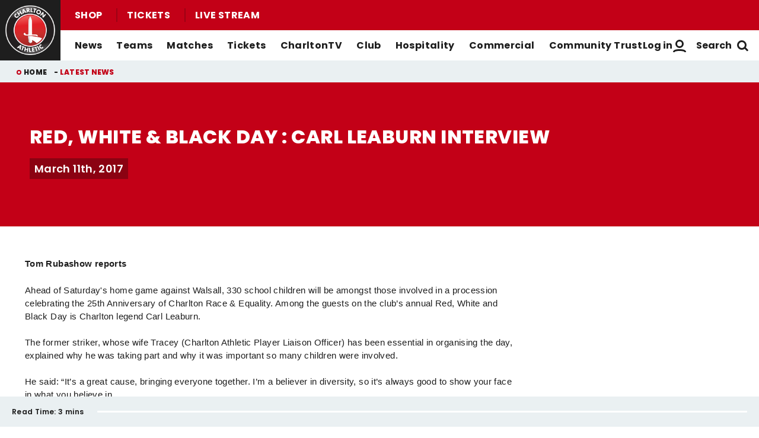

--- FILE ---
content_type: text/html; charset=UTF-8
request_url: https://www.charltonafc.com/news/view/595526aa0b850/red-white-black-day-carl-leaburn-interview
body_size: 16160
content:
<!DOCTYPE html>
<html lang="en" dir="ltr" prefix="og: https://ogp.me/ns#">
  <head>
    <meta charset="utf-8" />
<script async="async" src="https://pagead2.googlesyndication.com/tag/js/gpt.js"></script>
<script type="text/javascript">window.ClubcastRegistry = window.ClubcastRegistry || [];</script>
<meta name="apple-itunes-app" content="app-id=1627285431" />
<script type="text/javascript">(function(w,d,s,l,i){w[l]=w[l]||[];var f=d.getElementsByTagName(s)[0],e=d.createElement(s);e.async=true;
e.src='https://api.clubcast.co.uk/analytics/cda.js?id='+i;f.parentNode.insertBefore(e,f);w.cde=w.cde||[];})
(window,document,'script','cda','caf');</script>
<meta name="description" content="Former striker talks about Saturday&#039;s procession celebrating 25 years of CARE and how he dealt with racial abuse in his playing days" />
<link rel="canonical" href="https://www.charltonafc.com/news/view/595526aa0b850/red-white-black-day-carl-leaburn-interview" />
<meta property="og:url" content="https://www.charltonafc.com/news/view/595526aa0b850/red-white-black-day-carl-leaburn-interview" />
<meta property="og:title" content="RED, WHITE &amp; BLACK DAY : Carl Leaburn interview | Charlton Athletic Football Club" />
<meta property="og:description" content="Former striker talks about Saturday&#039;s procession celebrating 25 years of CARE and how he dealt with racial abuse in his playing days" />
<meta name="twitter:card" content="summary_large_image" />
<meta name="twitter:title" content="RED, WHITE &amp; BLACK DAY : Carl Leaburn interview | Charlton Athletic Football Club" />
<meta name="twitter:description" content="Former striker talks about Saturday&#039;s procession celebrating 25 years of CARE and how he dealt with racial abuse in his playing days" />
<meta name="google-site-verification" content="E3etmoNRElnL3CdS1MbpbwhgxzBOVWiTKTwkVZ0xPNQ" />
<meta name="msapplication-TileColor" content="#9c0214" />
<meta name="theme-color" content="#eaf0f2" />
<meta name="Generator" content="Drupal 10 (https://www.drupal.org)" />
<meta name="MobileOptimized" content="width" />
<meta name="HandheldFriendly" content="true" />
<meta name="viewport" content="width=device-width, initial-scale=1.0" />
<style type="text/css">#m-ad-slot-210655 { width: 300px; height: 250px; }</style>
<style type="text/css">#m-ad-slot-210654 { width: 300px; height: 250px; }</style>
<style type="text/css">#m-ad-slot-210653 { width: 300px; height: 250px; }</style>
<style type="text/css">#m-ad-slot-210652 { width: 300px; height: 250px; }</style>
<link rel="manifest" href="/site.webmanifest" />
<link rel="apple-touch-icon" sizes="180x180" href="https://cdn.charltonafc.com/sites/default/files/favicons/apple-touch-icon.png?t9cod8" />
<link rel="icon" type="image/png" sizes="32x32" href="https://cdn.charltonafc.com/sites/default/files/favicons/favicon-32x32.png?t9cod8" />
<link rel="icon" type="image/png" sizes="16x16" href="https://cdn.charltonafc.com/sites/default/files/favicons/favicon-16x16.png?t9cod8" />
<link rel="manifest" href="https://cdn.charltonafc.com/sites/default/files/favicons/site.webmanifest?t9cod8" />
<link rel="mask-icon" href="https://cdn.charltonafc.com/sites/default/files/favicons/safari-pinned-tab.svg?t9cod8" color="#c30017" />
<script>(function(w,d,s,l,i){w[l]=w[l]||[];w[l].push({'gtm.start':new Date().getTime(),event:'gtm.js'});var f=d.getElementsByTagName(s)[0];var j=d.createElement(s);var dl=l!='dataLayer'?'&l='+l:'';j.src='https://www.googletagmanager.com/gtm.js?id='+i+dl+'';j.async=true;f.parentNode.insertBefore(j,f);})(window,document,'script','dataLayer','GTM-TLDWNKN');</script>

    <title>RED, WHITE &amp; BLACK DAY : Carl Leaburn interview | Charlton Athletic Football Club</title>
    <link rel="stylesheet" media="all" href="/sites/default/files/css/css__HHsYQM16zpkrjCXUNoR07-ujjHn3gnFhyG2fLfE_4k.css?delta=0&amp;language=en&amp;theme=charlton&amp;include=[base64]" />
<link rel="stylesheet" media="all" href="/sites/default/files/css/css_tOGhTMq4rrDu0cHlSoBqijglCxSh4eTDrzLg90oy-Ag.css?delta=1&amp;language=en&amp;theme=charlton&amp;include=[base64]" />
<link rel="stylesheet" media="all" href="/themes/custom/charlton/css/style.e0286e3ff1e56a8a204d.css?t9cu0z" />
<link rel="stylesheet" media="all" href="/themes/custom/charlton/css/global.1e8f1ed061b838ff4007.css?t9cu0z" />
<link rel="stylesheet" media="all" href="/themes/custom/charlton/css/mega_navigation.5fe61877e9f930699f19.css?t9cu0z" />
<link rel="stylesheet" media="all" href="/themes/custom/clubcast/css/node_article.d94a28abf337620acfb2.css?t9cu0z" />
<link rel="stylesheet" media="all" href="/themes/custom/charlton/css/node_article.ca96d828656e81ff60eb.css?t9cu0z" />
<link rel="stylesheet" media="all" href="/themes/custom/clubcast/css/node_article_full.31d6cfe0d16ae931b73c.css?t9cu0z" />
<link rel="stylesheet" media="all" href="/themes/custom/clubcast/css/node_navigation.df2b4449847405c9c309.css?t9cu0z" />
<link rel="stylesheet" media="all" href="/themes/custom/charlton/css/node_navigation.140ed0ec6e3ca0bceead.css?t9cu0z" />
<link rel="stylesheet" media="all" href="/themes/custom/charlton/css/textarea.4e108b7efc5c7fcb3382.css?t9cu0z" />
<link rel="stylesheet" media="all" href="/themes/custom/charlton/css/cookie_consent.6a2d5eab4758ac97368a.css?t9cu0z" />
<link rel="stylesheet" media="all" href="/themes/custom/charlton/css/inline_nav.1ee2c849e7ac0f8baa80.css?t9cu0z" />
<link rel="stylesheet" media="all" href="/sites/default/files/css/css_Nm8aJJXxiQgg1w6vr08FzIBWP43u4NjY-i6L72qt91c.css?delta=13&amp;language=en&amp;theme=charlton&amp;include=[base64]" />

    
  </head>
  <body class="path-node page-node-type-article">
        <a href="#main-content" class="visually-hidden focusable skip-link">
      Skip to main content
    </a>
    <noscript><iframe src="https://www.googletagmanager.com/ns.html?id=GTM-TLDWNKN" height="0" width="0" style="display:none;visibility:hidden"></iframe></noscript>
      <div class="dialog-off-canvas-main-canvas" data-off-canvas-main-canvas>
    <div class="layout-container">
            <header role="banner" class="m-header m-header--article">
      <div class="m-header__inner">
                  <div class="m-header__logo">
            <a href="https://www.charltonafc.com/" class="m-header__logo-link">
              <span class="show-for-sr">Back to homepage</span>
                <img src="/themes/custom/charlton/files/charlton@3x.png" srcset="/themes/custom/charlton/files/charlton@3x.png 300w, /themes/custom/charlton/files/charlton@2x.png 200w, /themes/custom/charlton/files/charlton@1x.png 100w" sizes="100%" width="100" height="100" alt="Charlton Athletic Football Club" />
            </a>
          </div>
                          <div class="m-header__top-hat">
              <nav class="m-auxiliary-nav">
    <ul class="m-auxiliary-nav__menu">
      <li><a href="https://clubshop.cafc.co.uk/">Shop</a></li>
      <li><a href="https://booking.cafc.co.uk/">Tickets</a></li>
      <li><a href="/video/live">Live Stream</a></li>
    </ul>
  </nav>
                                                </div>
                          <div class="m-header__main">
                          <button class="m-hamburger js--toggle-menu" type="button" aria-label="Toggle site navigation">
                  <span class="m-hamburger__box" aria-hidden="true">
                    <span class="m-hamburger__inner"></span>
                  </span>
                <strong class="m-hamburger__label m-hamburger__label--open">Menu</strong>
                <strong class="m-hamburger__label m-hamburger__label--close">Close</strong>
              </button>
                                      <div class="m-header__nav">
                                  <nav role="navigation" aria-labelledby="block-charlton-mega-navigation-menu" id="block-charlton-mega-navigation" class="block block-menu navigation menu--mega-navigation m-main-nav">
            
  <h2 class="visually-hidden" id="block-charlton-mega-navigation-menu">Mega Navigation</h2>
  

        

                        <ul class="m-main-nav__menu">
                                                        <li class="menu-item menu-item--expanded">
                <a href="" title="News">
                  News
                  <span class="menu-item-icon"></span>
                </a>
                                                          <ul class="submenu">
                                                        <li class="menu-item menu-item--expanded">
                <a href="/news" title="Latest News">
                  Latest News
                  <span class="menu-item-icon"></span>
                </a>
                                                          <ul class="submenu">
                                                        <li class="menu-item">
                <a href="/news?category=2&amp;field_tags_target_id=All" title="Men&#039;s First-Team News">
                  Men's First-Team News
                  <span class="menu-item-icon"></span>
                </a>
                              </li>
                                                            <li class="menu-item">
                <a href="/news?category=5&amp;field_tags_target_id=All" title="Women&#039;s First-Team News">
                  Women's First-Team News
                  <span class="menu-item-icon"></span>
                </a>
                              </li>
                                                            <li class="menu-item">
                <a href="/news?category=All&amp;field_tags_target_id=65" title="Academy News">
                  Academy News
                  <span class="menu-item-icon"></span>
                </a>
                              </li>
                                                            <li class="menu-item">
                <a href="/news?category=928&amp;field_tags_target_id=All" title="Women&#039;s Academy News">
                  Women's Academy News
                  <span class="menu-item-icon"></span>
                </a>
                              </li>
                                
        </ul>
    
                              </li>
                                                            <li class="menu-item menu-item--expanded">
                <a href="/news?category=8&amp;field_tags_target_id=All" title="Featured News">
                  Featured News
                  <span class="menu-item-icon"></span>
                </a>
                                                          <ul class="submenu">
                                                        <li class="menu-item">
                <a href="/news?category=All&amp;field_tags_target_id=28" title="Match Previews">
                  Match Previews
                  <span class="menu-item-icon"></span>
                </a>
                              </li>
                                                            <li class="menu-item">
                <a href="/news?category=All&amp;field_tags_target_id=930" title="Match Reports">
                  Match Reports
                  <span class="menu-item-icon"></span>
                </a>
                              </li>
                                                            <li class="menu-item">
                <a href="/news?category=All&amp;field_tags_target_id=927" title="Galleries">
                  Galleries
                  <span class="menu-item-icon"></span>
                </a>
                              </li>
                                                            <li class="menu-item">
                <a href="/news?category=8&amp;field_tags_target_id=All" title="Club">
                  Club
                  <span class="menu-item-icon"></span>
                </a>
                              </li>
                                
        </ul>
    
                              </li>
                                
        </ul>
    
                              </li>
                                                            <li class="menu-item menu-item--expanded">
                <a href="https://www.charltonafc.com/teams" title="Teams">
                  Teams
                  <span class="menu-item-icon"></span>
                </a>
                                                          <ul class="submenu">
                                                        <li class="menu-item menu-item--expanded">
                <a href="/squad/8" title="Men&#039;s Teams">
                  Men's Teams
                  <span class="menu-item-icon"></span>
                </a>
                                                          <ul class="submenu">
                                                        <li class="menu-item">
                <a href="/squad/8" title="First-Team">
                  First-Team
                  <span class="menu-item-icon"></span>
                </a>
                              </li>
                                                            <li class="menu-item">
                <a href="/squad/1043" title="U21s">
                  U21s
                  <span class="menu-item-icon"></span>
                </a>
                              </li>
                                                            <li class="menu-item">
                <a href="/squad/818" title="U18s">
                  U18s
                  <span class="menu-item-icon"></span>
                </a>
                              </li>
                                
        </ul>
    
                              </li>
                                                            <li class="menu-item menu-item--expanded">
                <a href="/squad/763" title="Women&#039;s Teams">
                  Women's Teams
                  <span class="menu-item-icon"></span>
                </a>
                                                          <ul class="submenu">
                                                        <li class="menu-item">
                <a href="/squad/763" title="First-Team">
                  First-Team
                  <span class="menu-item-icon"></span>
                </a>
                              </li>
                                                            <li class="menu-item">
                <a href="/squad/1161" title="U21s">
                  U21s
                  <span class="menu-item-icon"></span>
                </a>
                              </li>
                                                            <li class="menu-item">
                <a href="https://www.charltonafc.com/teams/womens-academy" title="Academy">
                  Academy
                  <span class="menu-item-icon"></span>
                </a>
                              </li>
                                
        </ul>
    
                              </li>
                                                            <li class="menu-item menu-item--expanded">
                <a href="/staff/Men%27s%20First%20Team%20Coaching%20Staff" title="Coaching Staff">
                  Coaching Staff
                  <span class="menu-item-icon"></span>
                </a>
                                                          <ul class="submenu">
                                                        <li class="menu-item">
                <a href="/staff/Men%27s%20First%20Team%20Coaching%20Staff" title="Men&#039;s First-Team">
                  Men's First-Team
                  <span class="menu-item-icon"></span>
                </a>
                              </li>
                                                            <li class="menu-item">
                <a href="/staff/Women%E2%80%99s%20First%20Team%20Coaching%20Staff" title="Women&#039;s First-Team">
                  Women's First-Team
                  <span class="menu-item-icon"></span>
                </a>
                              </li>
                                                            <li class="menu-item">
                <a href="/staff/Academy%20Coaching%20Staff" title="Men&#039;s Academy">
                  Men's Academy
                  <span class="menu-item-icon"></span>
                </a>
                              </li>
                                
        </ul>
    
                              </li>
                                
        </ul>
    
                              </li>
                                                            <li class="menu-item menu-item--expanded">
                <a href="/fixture/list/8" title="Matches">
                  Matches
                  <span class="menu-item-icon"></span>
                </a>
                                                          <ul class="submenu">
                                                        <li class="menu-item menu-item--expanded">
                <a href="/fixture/list/8" title="Fixtures &amp; Results">
                  Fixtures & Results
                  <span class="menu-item-icon"></span>
                </a>
                                                          <ul class="submenu">
                                                        <li class="menu-item">
                <a href="/fixture/list/8" title="Men&#039;s First-Team">
                  Men's First-Team
                  <span class="menu-item-icon"></span>
                </a>
                              </li>
                                                            <li class="menu-item">
                <a href="/fixture/list/763" title="Women&#039;s First-Team">
                  Women's First-Team
                  <span class="menu-item-icon"></span>
                </a>
                              </li>
                                                            <li class="menu-item">
                <a href="https://www.charltonafc.com/fixture/list/1043" title="Men&#039;s U21s">
                  Men's U21s
                  <span class="menu-item-icon"></span>
                </a>
                              </li>
                                                            <li class="menu-item">
                <a href="/fixture/list/818" title="Men&#039;s U18s">
                  Men's U18s
                  <span class="menu-item-icon"></span>
                </a>
                              </li>
                                
        </ul>
    
                              </li>
                                                            <li class="menu-item menu-item--expanded">
                <a href="/table/8" title="League Tables">
                  League Tables
                  <span class="menu-item-icon"></span>
                </a>
                                                          <ul class="submenu">
                                                        <li class="menu-item">
                <a href="/table/8" title="Men&#039;s First-Team">
                  Men's First-Team
                  <span class="menu-item-icon"></span>
                </a>
                              </li>
                                                            <li class="menu-item">
                <a href="/table/763" title="Women&#039;s First-Team">
                  Women's First-Team
                  <span class="menu-item-icon"></span>
                </a>
                              </li>
                                                            <li class="menu-item">
                <a href="https://www.charltonafc.com/table/1043" title="Men&#039;s U21s">
                  Men's U21s
                  <span class="menu-item-icon"></span>
                </a>
                              </li>
                                                            <li class="menu-item">
                <a href="/table/818" title="Men&#039;s U18s">
                  Men's U18s
                  <span class="menu-item-icon"></span>
                </a>
                              </li>
                                
        </ul>
    
                              </li>
                                
        </ul>
    
                              </li>
                                                            <li class="menu-item menu-item--expanded">
                <a href="https://booking.cafc.co.uk/?utm_source=WebLink&amp;utm_medium=SecondaryHeaderTickets&amp;utm_campaign=CAFC%20Website%20Links%20From%20Cafc%20to%20Booking&amp;utm_id=CafcWebsiteLinks&amp;utm_content=CAFC%20Website%20Links" title="Tickets">
                  Tickets
                  <span class="menu-item-icon"></span>
                </a>
                                                          <ul class="submenu">
                                                        <li class="menu-item menu-item--expanded">
                <a href="https://booking.cafc.co.uk/?utm_source=WebLink&amp;utm_medium=BuyMatchTickets%28DropDown%29&amp;utm_campaign=CAFC%20Website%20Links%20From%20Cafc%20to%20Booking&amp;utm_id=CafcWebsiteLinks&amp;utm_content=CAFC%20Website%20Links" title="Buy Match Tickets">
                  Buy Match Tickets
                  <span class="menu-item-icon"></span>
                </a>
                                                          <ul class="submenu">
                                                        <li class="menu-item">
                <a href="/news?category=All&amp;field_tags_target_id=31" title="Ticket News">
                  Ticket News
                  <span class="menu-item-icon"></span>
                </a>
                              </li>
                                                            <li class="menu-item">
                <a href="/tickets/on-sale-now" title="On Sale Now">
                  On Sale Now
                  <span class="menu-item-icon"></span>
                </a>
                              </li>
                                                            <li class="menu-item">
                <a href="https://www.charltonafc.com/matchday-experiences" title="Matchday Experiences">
                  Matchday Experiences
                  <span class="menu-item-icon"></span>
                </a>
                              </li>
                                                            <li class="menu-item">
                <a href="/tickets/buy-match-tickets/buy-matchday-programme" title="Buy Matchday Programme">
                  Buy Matchday Programme
                  <span class="menu-item-icon"></span>
                </a>
                              </li>
                                                            <li class="menu-item">
                <a href="/disabled-supporters" title="Disabled Supporters">
                  Disabled Supporters
                  <span class="menu-item-icon"></span>
                </a>
                              </li>
                                                            <li class="menu-item">
                <a href="/tickets/group-bookings" title="Group Bookings">
                  Group Bookings
                  <span class="menu-item-icon"></span>
                </a>
                              </li>
                                                            <li class="menu-item">
                <a href="/loyalty-points-explained" title="Loyalty Points Explained">
                  Loyalty Points Explained
                  <span class="menu-item-icon"></span>
                </a>
                              </li>
                                                            <li class="menu-item">
                <a href="https://www.charltonafc.com/charltontv/purchase-your-pass" title="Purchase Your CharltonTV Pass">
                  Purchase Your CharltonTV Pass
                  <span class="menu-item-icon"></span>
                </a>
                              </li>
                                                            <li class="menu-item">
                <a href="/ticket-office-opening-hours" title="Ticket Office Opening Hours">
                  Ticket Office Opening Hours
                  <span class="menu-item-icon"></span>
                </a>
                              </li>
                                                            <li class="menu-item">
                <a href="/valley-express" title="Coach Travel - Valley Express">
                  Coach Travel - Valley Express
                  <span class="menu-item-icon"></span>
                </a>
                              </li>
                                                            <li class="menu-item">
                <a href="/academy-tickets" title="Academy Tickets">
                  Academy Tickets
                  <span class="menu-item-icon"></span>
                </a>
                              </li>
                                                            <li class="menu-item">
                <a href="https://cdn.charltonafc.com/sites/default/files/2025-01/Charlton%20Athletic%20Code%20of%20Conduct%20for%20supporters.pdf" title="Code of Conduct">
                  Code of Conduct
                  <span class="menu-item-icon"></span>
                </a>
                              </li>
                                
        </ul>
    
                              </li>
                                                            <li class="menu-item menu-item--expanded">
                <a href="https://booking.cafc.co.uk/subscriptions" title="Buy Season Tickets">
                  Buy Season Tickets
                  <span class="menu-item-icon"></span>
                </a>
                                                          <ul class="submenu">
                                                        <li class="menu-item">
                <a href="https://cdn.charltonafc.com/sites/default/files/2025-04/A5%20-%202025-26%20Season%20Ticket%20E-Brochure%20-%20V4.pdf" title="Men&#039;s Season Ticket Brochure">
                  Men's Season Ticket Brochure
                  <span class="menu-item-icon"></span>
                </a>
                              </li>
                                                            <li class="menu-item">
                <a href="/season-ticket-terms-conditions" title="Season Ticket Terms &amp; Conditions">
                  Season Ticket Terms & Conditions
                  <span class="menu-item-icon"></span>
                </a>
                              </li>
                                
        </ul>
    
                              </li>
                                                            <li class="menu-item menu-item--expanded">
                <a href="https://booking.cafc.co.uk/en-GB/categories/Away%20Games" title="Buy Away Tickets">
                  Buy Away Tickets
                  <span class="menu-item-icon"></span>
                </a>
                                                          <ul class="submenu">
                                                        <li class="menu-item">
                <a href="/sale-now" title="On Sale Now">
                  On Sale Now
                  <span class="menu-item-icon"></span>
                </a>
                              </li>
                                                            <li class="menu-item">
                <a href="/valley-away" title="Valley Away">
                  Valley Away
                  <span class="menu-item-icon"></span>
                </a>
                              </li>
                                
        </ul>
    
                              </li>
                                
        </ul>
    
                              </li>
                                                            <li class="menu-item menu-item--expanded">
                <a href="/charltontv" title="CharltonTV">
                  CharltonTV
                  <span class="menu-item-icon"></span>
                </a>
                                                          <ul class="submenu">
                                                        <li class="menu-item menu-item--expanded">
                <a href="/video/live" title="Live">
                  Live
                  <span class="menu-item-icon"></span>
                </a>
                                                          <ul class="submenu">
                                                        <li class="menu-item">
                <a href="https://www.charltonafc.com/get-in-touch" title="Email For Support">
                  Email For Support
                  <span class="menu-item-icon"></span>
                </a>
                              </li>
                                                            <li class="menu-item">
                <a href="/video/live" title="Watch Live">
                  Watch Live
                  <span class="menu-item-icon"></span>
                </a>
                              </li>
                                                            <li class="menu-item">
                <a href="/charltontv/what-you-can-watch" title="What You Can Watch">
                  What You Can Watch
                  <span class="menu-item-icon"></span>
                </a>
                              </li>
                                                            <li class="menu-item">
                <a href="/video/live" title="Listen Live">
                  Listen Live
                  <span class="menu-item-icon"></span>
                </a>
                              </li>
                                                            <li class="menu-item">
                <a href="/video-packages" title="Purchase Your Pass">
                  Purchase Your Pass
                  <span class="menu-item-icon"></span>
                </a>
                              </li>
                                
        </ul>
    
                              </li>
                                                            <li class="menu-item menu-item--expanded">
                <a href="/video/section?feed=ffb9f603-c358-4ce8-b0d3-5f67c0fec53a&amp;section=d1629432-df7c-497a-a58c-a573b1225ca1" title="On Demand">
                  On Demand
                  <span class="menu-item-icon"></span>
                </a>
                                                          <ul class="submenu">
                                                        <li class="menu-item">
                <a href="/video/section?feed=cc79074f-9393-4553-8443-3e74d7820786&amp;section=4a016bb5-2ac5-4d7f-8503-668a2422fd8d" title="Highlights">
                  Highlights
                  <span class="menu-item-icon"></span>
                </a>
                              </li>
                                                            <li class="menu-item">
                <a href="/video/section?feed=82ddd5d2-4c9d-40ec-acf2-14c558280f23&amp;section=75c779b1-c569-4322-87fd-931586c694bf" title="Full Match Replays">
                  Full Match Replays
                  <span class="menu-item-icon"></span>
                </a>
                              </li>
                                                            <li class="menu-item">
                <a href="/video/section?feed=0ef1ede2-ce71-4103-b148-263b8fcd88a1&amp;section=0d824f7a-8e4c-42a3-8907-9281f9130e5e" title="Interviews">
                  Interviews
                  <span class="menu-item-icon"></span>
                </a>
                              </li>
                                                            <li class="menu-item">
                <a href="/video/section?feed=7ab8d440-a46a-436b-ac2e-4b6aa9abaa78&amp;section=6bc2f5d7-f63a-4734-bbb5-b4a24a15365f" title="Behind The Scenes">
                  Behind The Scenes
                  <span class="menu-item-icon"></span>
                </a>
                              </li>
                                                            <li class="menu-item">
                <a href="/video/search" title="Archive">
                  Archive
                  <span class="menu-item-icon"></span>
                </a>
                              </li>
                                                            <li class="menu-item">
                <a href="/video/section?feed=2f477b1f-7290-4a18-b789-2b9b8d884883&amp;section=ea91636a-07f3-492c-8369-c85eda6ecfbf" title="Features">
                  Features
                  <span class="menu-item-icon"></span>
                </a>
                              </li>
                                
        </ul>
    
                              </li>
                                                            <li class="menu-item menu-item--expanded">
                <a href="/video-packages" title="Subscribe/Sign Up">
                  Subscribe/Sign Up
                  <span class="menu-item-icon"></span>
                </a>
                                                          <ul class="submenu">
                                                        <li class="menu-item">
                <a href="https://charlton.clubcast.co.uk/user/login" title="Login">
                  Login
                  <span class="menu-item-icon"></span>
                </a>
                              </li>
                                                            <li class="menu-item">
                <a href="https://charltonafc.com/user/register" title="Create A New Account">
                  Create A New Account
                  <span class="menu-item-icon"></span>
                </a>
                              </li>
                                                            <li class="menu-item">
                <a href="/charltontv/faqs" title="FAQs">
                  FAQs
                  <span class="menu-item-icon"></span>
                </a>
                              </li>
                                                            <li class="menu-item">
                <a href="https://www.charltonafc.com/get-in-touch" title="Get Help ">
                  Get Help 
                  <span class="menu-item-icon"></span>
                </a>
                              </li>
                                                            <li class="menu-item">
                <a href="https://charltonafcpayments.streamamg.com/account?lang=en" title="Manage Subscriptions">
                  Manage Subscriptions
                  <span class="menu-item-icon"></span>
                </a>
                              </li>
                                
        </ul>
    
                              </li>
                                
        </ul>
    
                              </li>
                                                            <li class="menu-item menu-item--expanded">
                <a href="/club" title="Club">
                  Club
                  <span class="menu-item-icon"></span>
                </a>
                                                          <ul class="submenu">
                                                        <li class="menu-item">
                <a href="/academy" title="Academy">
                  Academy
                  <span class="menu-item-icon"></span>
                </a>
                              </li>
                                                            <li class="menu-item">
                <a href="/equality-diversity-and-inclusion" title="Equality, Diversity &amp; Inclusion">
                  Equality, Diversity & Inclusion
                  <span class="menu-item-icon"></span>
                </a>
                              </li>
                                                            <li class="menu-item">
                <a href="/ex-players-association" title="Ex-Players&#039; Association">
                  Ex-Players' Association
                  <span class="menu-item-icon"></span>
                </a>
                              </li>
                                                            <li class="menu-item">
                <a href="/club/fans" title="Fans">
                  Fans
                  <span class="menu-item-icon"></span>
                </a>
                              </li>
                                                            <li class="menu-item">
                <a href="/history" title="History">
                  History
                  <span class="menu-item-icon"></span>
                </a>
                              </li>
                                                            <li class="menu-item">
                <a href="/policies" title="Policies">
                  Policies
                  <span class="menu-item-icon"></span>
                </a>
                              </li>
                                                            <li class="menu-item">
                <a href="https://www.charltonafc.com/policies/safeguarding" title="Safeguarding">
                  Safeguarding
                  <span class="menu-item-icon"></span>
                </a>
                              </li>
                                                            <li class="menu-item">
                <a href="/staff" title="Staff">
                  Staff
                  <span class="menu-item-icon"></span>
                </a>
                              </li>
                                                            <li class="menu-item">
                <a href="https://www.charltonafc.com/sustainability" title="Sustainability">
                  Sustainability
                  <span class="menu-item-icon"></span>
                </a>
                              </li>
                                                            <li class="menu-item">
                <a href="/club/the-valley" title="The Valley">
                  The Valley
                  <span class="menu-item-icon"></span>
                </a>
                              </li>
                                                            <li class="menu-item">
                <a href="/sparrows-lane-training-ground" title="Training Ground">
                  Training Ground
                  <span class="menu-item-icon"></span>
                </a>
                              </li>
                                                            <li class="menu-item">
                <a href="/vacancies" title="Vacancies">
                  Vacancies
                  <span class="menu-item-icon"></span>
                </a>
                              </li>
                                
        </ul>
    
                              </li>
                                                            <li class="menu-item menu-item--expanded">
                <a href="https://booking.cafc.co.uk/hospitality" title="Hospitality">
                  Hospitality
                  <span class="menu-item-icon"></span>
                </a>
                                                          <ul class="submenu">
                                                        <li class="menu-item">
                <a href="/hospitality/seasonal-hospitality" title="Seasonal and Matchday Hospitality">
                  Seasonal and Matchday Hospitality
                  <span class="menu-item-icon"></span>
                </a>
                              </li>
                                                            <li class="menu-item">
                <a href="https://www.charltonafc.com/cyberlabs-gaming-box" title="Cyberlabs Gaming Box">
                  Cyberlabs Gaming Box
                  <span class="menu-item-icon"></span>
                </a>
                              </li>
                                                            <li class="menu-item">
                <a href="https://cdn.charltonafc.com/sites/default/files/2025-10/Hospitality%20Packages%20Brochure.pdf" title="Hospitality Brochure">
                  Hospitality Brochure
                  <span class="menu-item-icon"></span>
                </a>
                              </li>
                                                            <li class="menu-item menu-item--expanded">
                <a href="http://charltonevents.com" title="Non-Matchday Events">
                  Non-Matchday Events
                  <span class="menu-item-icon"></span>
                </a>
                                                          <ul class="submenu">
                                                        <li class="menu-item">
                <a href="http://charltonevents.com" title="Celebrations at Charlton Events">
                  Celebrations at Charlton Events
                  <span class="menu-item-icon"></span>
                </a>
                              </li>
                                                            <li class="menu-item">
                <a href="https://www.charltonevents.com/christmas-parties" title="Christmas Parties">
                  Christmas Parties
                  <span class="menu-item-icon"></span>
                </a>
                              </li>
                                                            <li class="menu-item">
                <a href="https://r1.dotmailer-surveys.com/cf0e3e62b690302c4w9v820b18bf2216349a-47a1899b514d8e744szkb0c282f3e32bf168" title="Enquiries">
                  Enquiries
                  <span class="menu-item-icon"></span>
                </a>
                              </li>
                                                            <li class="menu-item">
                <a href="http://charltonevents.com" title="Lounges For Hire">
                  Lounges For Hire
                  <span class="menu-item-icon"></span>
                </a>
                              </li>
                                
        </ul>
    
                              </li>
                                
        </ul>
    
                              </li>
                                                            <li class="menu-item menu-item--expanded">
                <a href="https://www.charltonafc.com/commercial/club-partners" title="Commercial">
                  Commercial
                  <span class="menu-item-icon"></span>
                </a>
                                                          <ul class="submenu">
                                                        <li class="menu-item">
                <a href="https://www.charltonafc.com/charlton-athletic-business-club" title="The Charlton Athletic Business Club">
                  The Charlton Athletic Business Club
                  <span class="menu-item-icon"></span>
                </a>
                              </li>
                                                            <li class="menu-item">
                <a href="https://www.charltonafc.com/commercial/club-partners" title="Club Partners">
                  Club Partners
                  <span class="menu-item-icon"></span>
                </a>
                              </li>
                                                            <li class="menu-item">
                <a href="https://www.charltonevents.com/" title="Charlton Events">
                  Charlton Events
                  <span class="menu-item-icon"></span>
                </a>
                              </li>
                                                            <li class="menu-item">
                <a href="https://www.charltonafc.com/commercial/match-sponsorship" title="Match Sponsorship">
                  Match Sponsorship
                  <span class="menu-item-icon"></span>
                </a>
                              </li>
                                
        </ul>
    
                              </li>
                                                            <li class="menu-item menu-item--expanded">
                <a href="/cact" title="Community Trust">
                  Community Trust
                  <span class="menu-item-icon"></span>
                </a>
                                                          <ul class="submenu">
                                                        <li class="menu-item">
                <a href="/cact/about-us" title="About Us">
                  About Us
                  <span class="menu-item-icon"></span>
                </a>
                              </li>
                                                            <li class="menu-item">
                <a href="https://cact.gives/" title="Courses &amp; Events">
                  Courses & Events
                  <span class="menu-item-icon"></span>
                </a>
                              </li>
                                                            <li class="menu-item">
                <a href="https://cact.gives/donate" title="Donate">
                  Donate
                  <span class="menu-item-icon"></span>
                </a>
                              </li>
                                                            <li class="menu-item">
                <a href="/cact/get-involved" title="Get Involved/Jobs">
                  Get Involved/Jobs
                  <span class="menu-item-icon"></span>
                </a>
                              </li>
                                                            <li class="menu-item">
                <a href="/cact-news" title="Latest News">
                  Latest News
                  <span class="menu-item-icon"></span>
                </a>
                              </li>
                                                            <li class="menu-item">
                <a href="/cact/what-we-do" title="What We Do">
                  What We Do
                  <span class="menu-item-icon"></span>
                </a>
                              </li>
                                
        </ul>
    
                              </li>
                                
        </ul>
    

  <div class="m-main-nav__mega-bg"></div>

  </nav>

  <div class="views-exposed-form m-form-exposed m-search block block-views block-views-exposed-filter-blockcc-search-page-1" data-drupal-selector="views-exposed-form-cc-search-page-1" id="block-charlton-search">
  
    
      <form action="/search" method="get" id="views-exposed-form-cc-search-page-1" accept-charset="UTF-8">
  <div class="form--inline clearfix">
  <div class="js-form-item form-item js-form-type-textfield form-type-textfield js-form-item-results-for form-item-results-for">
      <label for="edit-results-for">Search</label>
        <input data-drupal-selector="edit-results-for" type="text" id="edit-results-for" name="results_for" value="" size="30" maxlength="128" class="form-text" />

        </div>
<div data-drupal-selector="edit-actions" class="form-actions js-form-wrapper form-wrapper" id="edit-actions"><input data-drupal-selector="edit-submit-cc-search" type="submit" id="edit-submit-cc-search" value="Apply" class="button js-form-submit form-submit" />
</div>

</div>

</form>

  </div>

                
              </div>
                                      <div class="m-header__actions">
                                  <button class="m-header__actions-btn js--toggle-account-menu" aria-label="Toggle account menu">
                                          <span class="m-header__actions-text">Log in</span>
                                        <svg width="24" height="24" class="m-header__actions-icon m-header__actions-icon--open" viewBox="0 0 24 24" xmlns="http://www.w3.org/2000/svg">
                      <title>Login</title>
                      <g fill="none" fill-rule="evenodd">
                        <path d="M12 2a7 7 0 1 1 0 14 7 7 0 0 1 0-14zm0 3a4 4 0 1 0 0 8 4 4 0 0 0 0-8z" fill="#1E1E1E"/>
                        <path d="M21.5 23c0-1.983-.81-2.382-3.5-3-1.456-.334-4.158-.5-6-.5-1.848 0-4.541.164-6 .5-2.684.619-3.5 1.024-3.5 3" stroke="#1E1E1E" stroke-width="3"/>
                      </g>
                    </svg>
                    <svg aria-hidden="true" class="m-header__actions-icon m-header__actions-icon--close" width="24" height="24" viewBox="0 0 24 24" xmlns="http://www.w3.org/2000/svg">
                      <path d="M19.425 4.782a1 1 0 0 1 0 1.415l-5.304 5.302 5.304 5.304a1 1 0 0 1 0 1.415l-.707.707a1 1 0 0 1-1.415 0L12 13.62l-5.302 5.304a1 1 0 0 1-1.415 0l-.707-.707a1 1 0 0 1 0-1.415L9.878 11.5 4.575 6.197a1 1 0 0 1 0-1.415l.707-.707a1 1 0 0 1 1.415 0l5.302 5.303 5.304-5.303a1 1 0 0 1 1.415 0l.707.707z" fill="#1E1E1E" fill-rule="evenodd"/>
                    </svg>
                  </button>
                                                  <nav class="m-header-account">
                                                                <ul class="m-header-account__menu m-header-account__menu--logged-out">
                        <li class="m-header-account__cta-label">
                          <span>Welcome</span>
                        </li>
                        <li class="m-header-account__cta m-header-account__cta--login menu-item">
                          <a class="m-header__actions-link" href="https://www.charltonafc.com/user/login" aria-label="Login">
                            Login
                            <span class="menu-item-icon"></span>
                          </a>
                        </li>
                        <li class="m-header-account__cta m-header-account__cta--register menu-item">
                          <a class="m-header__actions-link" href="https://www.charltonafc.com/user/register" aria-label="Register">
                            Register
                            <span class="menu-item-icon"></span>
                          </a>
                        </li>
                        <li class="m-header-account__cta m-header-account__cta--register menu-item">
                          <a class="m-header__actions-link" href="https://www.charltonafc.com/user/password" aria-label="Forgot password">
                            Forgot Password
                            <span class="menu-item-icon"></span>
                          </a>
                        </li>
                      </ul>
                                      </nav>
                              </div>
                                      <div class="m-header__search">
                <button class="m-header__search-btn js--toggle-search" type="button" aria-label="Toggle search">
                                      <span class="m-header__search-btn-text">Search</span>
                                                                          <svg aria-hidden="true" class="m-header__search-btn-icon js--toggle-search--open" width="24" height="24" viewBox="0 0 24 24" xmlns="http://www.w3.org/2000/svg">
                      <title>Search Icon</title>
                      <g fill="#1E1E1E" fill-rule="evenodd">
                        <path d="M11 3a8 8 0 1 1 0 16 8 8 0 0 1 0-16zm0 3a5 5 0 1 0 0 10 5 5 0 0 0 0-10z"/>
                        <path d="m14.61 16.232 2.122-2.121 4.596 4.596a1.5 1.5 0 0 1-2.12 2.121l-4.597-4.596z"/>
                      </g>
                    </svg>
                                                        <svg aria-hidden="true" class="m-header__search-btn-icon js--toggle-search--close" width="24" height="24" viewBox="0 0 24 24" xmlns="http://www.w3.org/2000/svg">
                      <path d="M19.425 4.782a1 1 0 0 1 0 1.415l-5.304 5.302 5.304 5.304a1 1 0 0 1 0 1.415l-.707.707a1 1 0 0 1-1.415 0L12 13.62l-5.302 5.304a1 1 0 0 1-1.415 0l-.707-.707a1 1 0 0 1 0-1.415L9.878 11.5 4.575 6.197a1 1 0 0 1 0-1.415l.707-.707a1 1 0 0 1 1.415 0l5.302 5.303 5.304-5.303a1 1 0 0 1 1.415 0l.707.707z" fill="#1E1E1E" fill-rule="evenodd"/>
                    </svg>
                                  </button>
              </div>
                      </div>
              </div>
    </header>
  
  
    <div class="region region-breadcrumb">
    <div id="block-charlton-breadcrumbs" class="block block-system block-system-breadcrumb-block">
  
    
        <nav role="navigation" aria-labelledby="system-breadcrumb" class="m-breadcrumb">
    <h2 id="system-breadcrumb" class="visually-hidden">Breadcrumb</h2>
    <ol class="m-breadcrumb__list">
          <li class="m-breadcrumb__item">
                  <a class="m-breadcrumb__link" href="/">Home</a>
              </li>
          <li class="m-breadcrumb__item">
                  <a class="m-breadcrumb__link" href="/news">Latest News</a>
              </li>
        </ol>
  </nav>

  </div>

  </div>


    <div class="region region-highlighted">
    <div data-drupal-messages-fallback class="hidden"></div>

  </div>

  

  <main role="main">
    <a id="main-content" tabindex="-1"></a>    <div class="layout-content">

                <div class="region region-content">
    <div id="block-charlton-content" class="block block-system block-system-main-block">
  
    
      

<article class="m-article node node--type-article node--promoted node--view-mode-full">
      <div class="m-article__hero m-article__hero--empty">
              <div class="m-article__hero-content">
                                <h1 class="m-article__heading"> RED, WHITE &amp; BLACK DAY : Carl Leaburn interview</h1>
                                          <div class="m-article__date">
              <div class="m-article__date-inner">
                <span class="js--reltime" data-timestamp="1489225359">March 11th, 2017</span>
              </div>
            </div>
                  </div>
                              </div>
        <div class="m-article__container">
              <div class="m-article__sidebar">
          <div class="m-article__sidebar-inner"><div id="block-charlton-sidebarads" class="block block-block-content block-block-contentfccbbd7c-ad06-486a-a257-ac877d3a9ee5">
  
    
      <div class="m-ad-slot-group field field--name-field-cc-ad-slots field--type-entity-reference-revisions">
        <div class="m-ad-slot paragraph paragraph--type--cc-ad-slot paragraph--view-mode--default" id="m-ad-slot-210657" data-adunit="SIDEBAR" data-adbreakpoints="[[[1024,0],[[160,600]]]]" data-adcollapse="1" data-adcollapsebf="1" data-adsizes="[[300,250]]">
          
      </div>

  </div>

  </div>
</div>
        </div>
                    <div class="m-article__content">
                      <div class="m-textarea paragraph paragraph--type--textarea paragraph--view-mode--default">
          
  <div class="clearfix text-formatted field field--name-field-main-text field--type-text-long field--label-hidden field__items">
        <div class="field__item"><p></p><div><strong style="font-family: Arial; font-size: 11pt;">Tom Rubashow reports</strong></div><div style="font-family: Arial; font-size: 11pt;"><br></div><div style="font-family: Arial; font-size: 11pt;">Ahead of Saturday's home game against Walsall, 330 school children will be amongst those involved in a procession celebrating the 25th Anniversary of Charlton Race &amp; Equality.&nbsp;<span style="font-size: 11pt;">Among the guests on the club’s annual Red, White and Black Day is Charlton legend Carl Leaburn.</span></div><div style="font-family: Arial; font-size: 11pt;"><span style="font-size: 11pt;"><br></span></div><div style="font-family: Arial; font-size: 11pt;">The former striker, whose wife Tracey (Charlton Athletic Player Liaison Officer) has been essential in organising the day, explained why he was taking part and why it was important so many children were involved.&nbsp;</div><div style="font-family: Arial; font-size: 11pt;"><br></div><div style="font-family: Arial; font-size: 11pt;">He said: “It’s a great cause, bringing everyone together. I’m a believer in diversity, so it’s always good to show your face in what you believe in.&nbsp;</div><div style="font-family: Arial; font-size: 11pt;"><br></div><div style="font-family: Arial; font-size: 11pt;">“All these youngsters are the future, they’re the players and the fans of tomorrow so it’s always good to educate early so we don’t have to go back to the bad old days where you might get spit on from the crowd and all sorts of nonsense. It’s always good to keep on top of these things and keep educating. For me the educating of the youngsters is the most important part of this.”</div><div style="font-family: Arial; font-size: 11pt;"><br></div><div style="font-family: Arial; font-size: 11pt;">Leaburn scored 53 goals in 344 appearances for Charlton and praised the club its fans for being forward thinking on racism.&nbsp;</div><div style="font-family: Arial; font-size: 11pt;"><br></div><div style="font-family: Arial; font-size: 11pt;">When asked if he received any racial abuse during his playing days he said: “Unfortunately I did. Growing up as a kid you do suffer these things. At that time maybe people thought that was part of the game. You’d get stick from fans and sometimes you’d get it from players. Thankfully in the latter years, getting it from players, from my memory, got completely cut out and there were only a few grounds you’d go to where you’d have to endure racist abuse, but as a team we used to combat it together. We’d stick together through thick and thin, whether that was players, staff or anyone at Charlton. Luckily I was at a club that didn’t tolerate that nonsense.</div><div style="font-family: Arial; font-size: 11pt;"><br></div><div style="font-family: Arial; font-size: 11pt;">“I remember first going to Charlton, from the day I got in there I felt comfortable. I cannot remember an incident when I had to endure anything racial from the crowd. I might have got some stick but no racial digs.</div><div style="font-family: Arial; font-size: 11pt;"><br></div><div style="font-family: Arial; font-size: 11pt;">“Charlton, to me, have always put that extra little bit in and kept it going, hence it’s the 25th anniversary of CARE. I’m looking forward to the parade.”</div><div style="font-family: Arial; font-size: 11pt;"><br></div><div style="font-family: Arial; font-size: 11pt;">Other guests at today’s procession include Charlton legend Jason Euell and Charlton’s women’s team captain Kim Dixson.&nbsp;</div><div style="font-family: Arial; font-size: 11pt;"><br></div><div style="font-family: Arial; font-size: 11pt;">The parade is set to start at Charlton Station from 1.55pm. For more information on the activity <a href="http://www.cafc.co.uk/news/article/2016-17/charlton-care-red-white-and-black-day-3615462.aspx">click here</a>.&nbsp;</div><div><br></div></div>
  </div>
      </div>

                                    <div class="m-next-prev__button-group">
                <a class="m-next-prev__button m-next-prev__button--previous" href="/news/view/595526aa074d4/valley-review-jordan-botaka-takes-centre-stage-on-saturday">Previous</a>

                <a class="m-next-prev__button m-next-prev__button--next" href="/news/view/595526aa0df16/report-charlton-1-walsall-1">Next</a>

              </div>
                              </div>
                              <div class="m-progress-bar">
            <div class="m-progress-bar__label">
              <span class="m-progress__content-length">Read Time:</span> <span class="m-progress__time-length">3 mins</span>
            </div>
            <div class="m-progress-bar__outer">
              <div class="m-progress-bar__inner"></div>
            </div>
          </div>
                  </div>
  </article>
          <div class="field field--name-field-show-related-news field--type-boolean field--label-hidden field__items">
                <div class="field__item">
        
            </div>
          </div>

  
  </div>
<div id="block-charlton-footerads" class="block block-block-content block-block-contentf4a7b193-5989-4909-b53e-d02178eb54b1">
  
    
      <div class="m-ad-slot-group field field--name-field-cc-ad-slots field--type-entity-reference-revisions">
        <div class="m-ad-slot paragraph paragraph--type--cc-ad-slot paragraph--view-mode--default" id="m-ad-slot-210652" data-adunit="FOOTER" data-adbreakpoints="" data-adcollapse="1" data-adcollapsebf="0" data-adsizes="[[300,250]]">
          
      </div>

        <div class="m-ad-slot paragraph paragraph--type--cc-ad-slot paragraph--view-mode--default" id="m-ad-slot-210653" data-adunit="FOOTER" data-adbreakpoints="" data-adcollapse="1" data-adcollapsebf="0" data-adsizes="[[300,250]]">
          
      </div>

        <div class="m-ad-slot paragraph paragraph--type--cc-ad-slot paragraph--view-mode--default" id="m-ad-slot-210654" data-adunit="FOOTER" data-adbreakpoints="" data-adcollapse="1" data-adcollapsebf="0" data-adsizes="[[300,250]]">
          
      </div>

        <div class="m-ad-slot paragraph paragraph--type--cc-ad-slot paragraph--view-mode--default" id="m-ad-slot-210655" data-adunit="FOOTER" data-adbreakpoints="" data-adcollapse="1" data-adcollapsebf="0" data-adsizes="[[300,250]]">
          
      </div>

  </div>

  </div>

  </div>

          </div>  </main>

      <footer role="contentinfo" class="m-footer">
      <div class="m-footer__inner">
                  <div class="m-footer__row">
            <div class="m-footer-cta">
              <div class="m-footer-cta__inner">
                                  <div class="m-footer-cta__block">
                      <h6 class="m-footer-cta__block-title">
    Download our Official App
  </h6>
                      <ul class="m-app-links">
    <li>
      <a href="https://apps.apple.com/app/apple-store/id1627285431?pt=125125830&ct=charltonafc.com&mt=8" target="_blank">
        <span class="visually-hidden">Download from Apple store</span>
        <img src="/themes/custom/charlton/files/apple-icon.svg"  loading="lazy" width="120" height="36" alt="Google app store badge" />
      </a>
    </li>
    <li>
      <a href="https://play.google.com/store/apps/details?id=com.charltonafc" target="_blank">
        <span class="visually-hidden">Download from Google store</span>
        <img src="/themes/custom/charlton/files/android-icon.svg" loading="lazy" width="120" height="36" alt="Apple app store badge" />
      </a>
    </li>
  </ul>
                  </div>
                                  <div class="m-footer-cta__block">
    <div class="m-footer-cta__strapline">
              <img class="lazyload" width="336" height="100" alt="Sky Bet" src="/themes/custom/charlton/files/champ_logo@2x.png" srcset="/themes/custom/charlton/files/champ_logo@1x.png 336w, /themes/custom/charlton/files/champ_logo@2x.png 672w, /themes/custom/charlton/files/champ_logo@3x.png 1008w" sizes="(max-width: 1023px) 130px, 672px" />
            <img class="lazyload" width="250" height="100" alt="Barclays Womens Championship" src="/themes/custom/charlton/files/wsl2-barclays@2x.png" srcset="/themes/custom/charlton/files/wsl2-barclays.png 250w, /themes/custom/charlton/files/wsl2-barclays@2x.png 500w, /themes/custom/charlton/files/wsl2-barclays@3x.png 750w" sizes="(max-width: 1023px) 130px, 500px" />
    </div>
  </div>
                                  <div class="m-footer-cta__block">
                      <h6 class="m-footer-cta__block-title">
    Follow us on social
  </h6>
                      <nav class="m-social">
    <ul class="m-social__menu">
      <li>
        <a href="https://www.facebook.com/OfficialCAFC/" rel="nofollow" target="_blank">
          <span class="visually-hidden">Facebook</span>
          <svg width="30" height="30" viewBox="0 0 30 30" xmlns="http://www.w3.org/2000/svg">
            <path d="M15 0c8.25 0 15 6.784 15 15.075C30 22.538 24.6 28.72 17.475 30l-.18-.147c.157-.023.314-.048.472-.077V19.267h3.326l.68-4.174h-4.006v-2.907c0-1.192.454-2.086 2.268-2.086H22V6.298C20.942 6.15 19.733 6 18.674 6c-3.476 0-5.895 2.087-5.895 5.814v3.28H9v4.173h3.779v10.51l.014.001-.268.222C5.4 28.719 0 22.538 0 15.075 0 6.785 6.75 0 15 0z" fill="#FFF" fill-rule="nonzero"/>
          </svg>
        </a>
      </li>
      <li>
        <a href="https://twitter.com/CAFCofficial" rel="nofollow" target="_blank">
          <span class="visually-hidden">X</span>
          <svg width="24" height="24" viewBox="0 0 27 28" xmlns="http://www.w3.org/2000/svg">
            <path d="M16.069 11.856 26.12 0h-2.382l-8.727 10.294L8.04 0H0l10.541 15.567L0 28h2.382l9.217-10.871L18.96 28H27L16.068 11.856zm-3.263 3.848-1.068-1.55L3.24 1.82H6.9l6.858 9.954 1.068 1.55 8.914 12.94h-3.658l-7.275-10.56z" fill="#FFF" fill-rule="nonzero"/>
          </svg>
        </a>
      </li>
      <li>
        <a href="https://www.instagram.com/cafcofficial" rel="nofollow" target="_blank">
          <span class="visually-hidden">Instagram</span>
            <svg width="28" height="28" viewBox="0 0 28 28" xmlns="http://www.w3.org/2000/svg">
              <path d="M14.655 0h.303l.812.002c1.41.003 2.146.013 2.804.033l.23.008c.304.011.606.025.968.041 1.49.068 2.508.305 3.398.65.921.359 1.702.837 2.48 1.616a6.863 6.863 0 0 1 1.615 2.48c.346.89.583 1.907.65 3.398.015.316.027.587.037.854l.008.229c.027.803.037 1.673.04 3.731v1.916c-.003 1.96-.012 2.842-.036 3.616l-.008.23c-.01.304-.024.606-.04.968-.068 1.49-.305 2.508-.651 3.398a6.862 6.862 0 0 1-1.615 2.48 6.863 6.863 0 0 1-2.48 1.615c-.89.346-1.908.583-3.398.65-.362.017-.664.03-.969.041l-.23.008c-.773.024-1.656.033-3.615.035h-1.916c-2.058-.002-2.928-.012-3.731-.039l-.229-.008c-.267-.01-.538-.022-.854-.036-1.49-.068-2.508-.305-3.399-.651a6.863 6.863 0 0 1-2.48-1.615 6.862 6.862 0 0 1-1.614-2.48c-.346-.89-.583-1.908-.651-3.398-.017-.362-.03-.664-.04-.969l-.009-.23a96.76 96.76 0 0 1-.033-2.803L0 14.958v-1.916l.002-.812c.003-1.493.014-2.231.037-2.92l.008-.228c.01-.267.023-.538.037-.854.068-1.49.305-2.508.65-3.399A6.863 6.863 0 0 1 2.35 2.35 6.862 6.862 0 0 1 4.83.736C5.72.389 6.736.152 8.227.085c.316-.015.587-.028.854-.038L9.311.04A91.72 91.72 0 0 1 12.23.002L13.042 0h1.613zm.313 2.523h-1.936c-2.862.002-3.352.02-4.69.08-1.364.063-2.106.291-2.599.483a4.337 4.337 0 0 0-1.61 1.047c-.49.49-.793.957-1.047 1.61-.192.493-.42 1.235-.482 2.6-.061 1.337-.079 1.827-.081 4.689v1.936c.002 2.862.02 3.351.08 4.689.063 1.365.291 2.106.483 2.6.254.653.557 1.12 1.047 1.61.49.49.957.793 1.61 1.047.493.191 1.235.42 2.6.482.369.016.673.03.98.04l.233.008c.665.02 1.421.03 2.916.032h.56l.304.001h2.192c2.374-.005 2.884-.025 4.129-.081 1.365-.063 2.106-.29 2.6-.482a4.337 4.337 0 0 0 1.61-1.048c.49-.49.793-.956 1.047-1.61.191-.493.42-1.234.482-2.599l.032-.75.009-.231a91.9 91.9 0 0 0 .039-3.149v-.56l.001-.304v-1.631l-.001-.56c-.003-1.495-.011-2.25-.032-2.916l-.007-.232a93.27 93.27 0 0 0-.041-.981c-.063-1.365-.29-2.107-.482-2.6a4.34 4.34 0 0 0-1.048-1.61 4.338 4.338 0 0 0-1.61-1.047c-.493-.192-1.234-.42-2.599-.482-1.338-.061-1.827-.079-4.69-.081zM14 7.5a7 7 0 1 1 0 14 7 7 0 0 1 0-14zm0 2.8c-2.21 0-4 1.88-4 4.2 0 2.32 1.79 4.2 4 4.2 2.209 0 4-1.88 4-4.2 0-2.32-1.791-4.2-4-4.2zM21.5 5a1.5 1.5 0 1 1 0 3 1.5 1.5 0 0 1 0-3z" fill-rule="nonzero"/>
            </svg>
        </a>
      </li>
      <li>
        <a href="https://www.tiktok.com/@cafcofficial?lang=en" rel="nofollow" target="_blank">
          <span class="visually-hidden">TikTok</span>
          <svg width="24" height="28" viewBox="0 0 24 28" xmlns="http://www.w3.org/2000/svg">
            <path d="M7.53 27.953c-.496-.116-1.026-.198-1.51-.36a8.333 8.333 0 0 1-5.687-6.325 8.685 8.685 0 0 1 2.515-8.817 9.502 9.502 0 0 1 5.466-2.33c.427-.058.877-.081 1.338-.116v4.659c-.6.151-1.21.28-1.81.454a10.86 10.86 0 0 0-1.154.466 3.712 3.712 0 0 0-2.008 2.15 3.76 3.76 0 0 0 .174 2.952 4.166 4.166 0 0 0 2.66 2.385 4.118 4.118 0 0 0 3.51-.569 4.46 4.46 0 0 0 1.615-2.9c.121-.735.18-1.48.173-2.224V.14a1.176 1.176 0 0 1 0-.14h4.545a7.459 7.459 0 0 0 2.525 5.241 6.452 6.452 0 0 0 3.876 1.328v4.496a10.227 10.227 0 0 1-6.401-1.875v8.246a12.73 12.73 0 0 1-.566 3.948 9.211 9.211 0 0 1-5.697 6.127c-.64.198-1.291.362-1.95.489l-1.614-.047z" fill-rule="nonzero"/>
          </svg>
        </a>
      </li>
      <li>
        <a href="https://www.youtube.com/c/CAFCOfficial" rel="nofollow" target="_blank">
          <span class="visually-hidden">YouTube</span>
            <svg height="30" viewBox="0 0 30 30" width="30" xmlns="http://www.w3.org/2000/svg" xmlns:xlink="http://www.w3.org/1999/xlink"><defs><path d="M9.405 10.95L9.403 4.56l6.405 3.207-6.403 3.185zm14.062-7.498s-.232-1.568-.943-2.258C21.623.288 20.613.284 20.15.23 16.832 0 11.857 0 11.857 0h-.01S6.87 0 3.553.23c-.463.053-1.473.058-2.375.964-.71.69-.942 2.258-.942 2.258S0 5.292 0 7.133V8.86c0 1.841.237 3.682.237 3.682s.231 1.568.942 2.258c.902.906 2.086.878 2.614.972 1.896.175 8.059.229 8.059.229s4.98-.007 8.297-.237c.464-.053 1.474-.058 2.375-.964.71-.69.943-2.258.943-2.258s.236-1.84.236-3.682V7.133c0-1.84-.236-3.681-.236-3.681z" id="youtube-a"></path></defs><g fill="none" fill-rule="evenodd" transform="translate(3 7)"><use fill="#fff" xlink:href="#youtube-a"></use></g></svg>
        </a>
      </li>
    </ul>
  </nav>
                  </div>
                              </div>
            </div>
          </div>
                          <div class="m-footer__row">
              <div class="region region-footer">
    <div class="cc-sponsors-logo block block-clubcast-core block-cc-sponsors-logo-block" id="block-sponsorslogoblockbasedonselectedlevels">
  
    
        <div class="m-footer-sponsors">
    <div class="m-footer-sponsors__inner">
              <div class="m-footer-sponsors__row m-footer-sponsors__row--primary">
          <ul class="m-footer-sponsors__list">
                          <li class="m-footer-sponsors__item">
                <div class="cc_sponsor_entity m-sponsor m-sponsor--light" role="contentinfo">
  <div class="m-sponsor__image">
    <a href="https&#x3A;&#x2F;&#x2F;www.reebok.eu&#x2F;en-gb" title="Reebok" data-id="176" rel="sponsored" onclick="window.cde&&window.cde.push(['sponsors','click',this.getAttribute('title'),null,{id1:this.getAttribute('data-id')}])">
      <article class="media media--type-cc-sponsor-entity media--view-mode-light">
  
      
  <div class="field field--name-field-media-cc-sponsor field--type-image field--label-hidden field__items">
        <div class="field__item">    <img loading="lazy" style="object-fit: cover; object-position: 50% 50%; font-family: &#039;object-fit:cover;object-position:50% 50%&#039;" srcset="https://cdn.charltonafc.com/sites/default/files/styles/medium/public/2025-06/vector_logo_black_1_1.png?itok=ICWzD9tC 220w" sizes="220px" width="220" height="123" src="https://cdn.charltonafc.com/sites/default/files/styles/medium/public/2025-06/vector_logo_black_1_1.png?itok=ICWzD9tC" alt="&#039;" />


</div>
  </div>
  </article>

    </a>
  </div>
</div>

              </li>
                          <li class="m-footer-sponsors__item">
                <div class="cc_sponsor_entity m-sponsor m-sponsor--light" role="contentinfo">
  <div class="m-sponsor__image">
    <a href="https&#x3A;&#x2F;&#x2F;rskgroup.com&#x2F;" title="RSK" data-id="11" rel="sponsored" onclick="window.cde&&window.cde.push(['sponsors','click',this.getAttribute('title'),null,{id1:this.getAttribute('data-id')}])">
      <article class="media media--type-cc-sponsor-entity media--view-mode-light">
  
      
  <div class="field field--name-field-media-cc-sponsor field--type-image field--label-hidden field__items">
        <div class="field__item">    <img loading="lazy" style="object-fit: cover; object-position: 50% 50%; font-family: &#039;object-fit:cover;object-position:50% 50%&#039;" srcset="https://cdn.charltonafc.com/sites/default/files/styles/medium/public/2022-06/RSK_LOGO.png?itok=pcEYrvpy 220w" sizes="220px" width="220" height="81" src="https://cdn.charltonafc.com/sites/default/files/styles/medium/public/2022-06/RSK_LOGO.png?itok=pcEYrvpy" alt="RSK logo" />


</div>
  </div>
  </article>

    </a>
  </div>
</div>

              </li>
                          <li class="m-footer-sponsors__item">
                <div class="cc_sponsor_entity m-sponsor m-sponsor--light" role="contentinfo">
  <div class="m-sponsor__image">
    <a href="https&#x3A;&#x2F;&#x2F;www.gre.ac.uk&#x2F;" title="University&#x20;of&#x20;Greenwich" data-id="5" rel="sponsored" onclick="window.cde&&window.cde.push(['sponsors','click',this.getAttribute('title'),null,{id1:this.getAttribute('data-id')}])">
      <article class="media media--type-cc-sponsor-entity media--view-mode-light">
  
      
  <div class="field field--name-field-media-cc-sponsor field--type-image field--label-hidden field__items">
        <div class="field__item">    <img loading="lazy" style="object-fit: cover; object-position: 50% 50%; font-family: &#039;object-fit:cover;object-position:50% 50%&#039;" srcset="https://cdn.charltonafc.com/sites/default/files/styles/medium/public/2022-07/logo_final_on_white.png.jpeg?itok=-UwZ5dWK 220w" sizes="220px" width="220" height="68" src="https://cdn.charltonafc.com/sites/default/files/styles/medium/public/2022-07/logo_final_on_white.png.jpeg?itok=-UwZ5dWK" alt="University of Greenwich logo" />


</div>
  </div>
  </article>

    </a>
  </div>
</div>

              </li>
                          <li class="m-footer-sponsors__item">
                <div class="cc_sponsor_entity m-sponsor m-sponsor--light" role="contentinfo">
  <div class="m-sponsor__image">
    <a href="https&#x3A;&#x2F;&#x2F;www.meantimebrewing.com&#x2F;" title="Meantime&#x20;Brewery" data-id="59" rel="sponsored" onclick="window.cde&&window.cde.push(['sponsors','click',this.getAttribute('title'),null,{id1:this.getAttribute('data-id')}])">
      <article class="media media--type-cc-sponsor-entity media--view-mode-light">
  
      
  <div class="field field--name-field-media-cc-sponsor field--type-image field--label-hidden field__items">
        <div class="field__item">    <img loading="lazy" style="object-fit: cover; object-position: 50% 50%; font-family: &#039;object-fit:cover;object-position:50% 50%&#039;" srcset="https://cdn.charltonafc.com/sites/default/files/styles/medium/public/2023-01/meantime.png?itok=FBgj-ndi 220w" sizes="220px" width="220" height="220" src="https://cdn.charltonafc.com/sites/default/files/styles/medium/public/2023-01/meantime.png?itok=FBgj-ndi" alt="&#039;" />


</div>
  </div>
  </article>

    </a>
  </div>
</div>

              </li>
                          <li class="m-footer-sponsors__item">
                <div class="cc_sponsor_entity m-sponsor m-sponsor--light" role="contentinfo">
  <div class="m-sponsor__image">
    <a href="https&#x3A;&#x2F;&#x2F;www.christopherward.com&#x2F;" title="Christopher&#x20;Ward" data-id="180" rel="sponsored" onclick="window.cde&&window.cde.push(['sponsors','click',this.getAttribute('title'),null,{id1:this.getAttribute('data-id')}])">
      <article class="media media--type-cc-sponsor-entity media--view-mode-light">
  
      
  <div class="field field--name-field-media-cc-sponsor field--type-image field--label-hidden field__items">
        <div class="field__item">    <img loading="lazy" style="object-fit: cover; object-position: 50% 51%; font-family: &#039;object-fit:cover;object-position:50% 51%&#039;" srcset="https://cdn.charltonafc.com/sites/default/files/styles/medium/public/2025-08/cw.black_stacked_logo.png?itok=MU18w-ZP 220w" sizes="220px" width="220" height="42" src="https://cdn.charltonafc.com/sites/default/files/styles/medium/public/2025-08/cw.black_stacked_logo.png?itok=MU18w-ZP" alt="&#039;" />


</div>
  </div>
  </article>

    </a>
  </div>
</div>

              </li>
                      </ul>
        </div>
              <div class="m-footer-sponsors__row m-footer-sponsors__row--secondary">
          <ul class="m-footer-sponsors__list">
                          <li class="m-footer-sponsors__item">
                <div class="cc_sponsor_entity m-sponsor m-sponsor--light" role="contentinfo">
  <div class="m-sponsor__image">
    <a href="https&#x3A;&#x2F;&#x2F;www.valleygold.org.uk&#x2F;" title="Valley&#x20;Gold" data-id="6" rel="sponsored" onclick="window.cde&&window.cde.push(['sponsors','click',this.getAttribute('title'),null,{id1:this.getAttribute('data-id')}])">
      <article class="media media--type-cc-sponsor-entity media--view-mode-light">
  
      
  <div class="field field--name-field-media-cc-sponsor field--type-image field--label-hidden field__items">
        <div class="field__item">    <img loading="lazy" style="object-fit: cover; object-position: 50% 50%; font-family: &#039;object-fit:cover;object-position:50% 50%&#039;" srcset="https://cdn.charltonafc.com/sites/default/files/styles/medium/public/2022-02/ValleyGold.png.jpeg?itok=K0zmfkIK 220w" sizes="220px" width="220" height="105" src="https://cdn.charltonafc.com/sites/default/files/styles/medium/public/2022-02/ValleyGold.png.jpeg?itok=K0zmfkIK" alt="valley_gold" />


</div>
  </div>
  </article>

    </a>
  </div>
</div>

              </li>
                      </ul>
        </div>
          </div>
  </div>

  </div>
<nav role="navigation" aria-labelledby="block-footer-menu" id="block-footer" class="block block-menu navigation menu--footer m-footer-nav">
            
  <h2 class="visually-hidden" id="block-footer-menu">Footer</h2>
  

        
              <ul class="menu">
                    <li class="menu-item">
        <a href="/accessibility" data-drupal-link-system-path="node/43257">Accessibility</a>
              </li>
                <li class="menu-item">
        <a href="/get-in-touch" data-drupal-link-system-path="node/26446">Get In Touch</a>
              </li>
                <li class="menu-item">
        <a href="/vacancies" data-drupal-link-system-path="node/35333">Join Us</a>
              </li>
                <li class="menu-item">
        <a href="/media-enquiries" data-drupal-link-system-path="node/35479">Media Enquiries</a>
              </li>
                <li class="menu-item">
        <a href="/policies" data-drupal-link-system-path="node/35340">Policies</a>
              </li>
                <li class="menu-item">
        <a href="/policies" data-drupal-link-system-path="node/35340">Terms &amp; Conditions</a>
              </li>
        </ul>
  


  </nav>

  </div>

          </div>
                          <div class="m-footer__row">
            
          </div>
                          <div class="m-footer__row">
            <div class="m-footnote">
                              <div class="m-footnote__crest">
                    <img src="/themes/custom/charlton/files/charlton@3x.png" srcset="/themes/custom/charlton/files/charlton@3x.png 300w, /themes/custom/charlton/files/charlton@2x.png 200w, /themes/custom/charlton/files/charlton@1x.png 100w" sizes="100%" width="100" height="100" alt="Charlton Athletic Football Club" />
                </div>
                                            <div class="m-footnote__item">
                  <p class="m-footnote__copyright">&copy; 2026 Charlton Athletic Football Club</p>
                </div>
                              <div class="m-footnote__item">
    <p class="m-footnote__author">Designed &amp; built by <a href="https://other.media" target="_blank">Other Media</a>, Powered by <a href="https://other.media/clubcast/" target="_blank">Clubcast</a></p>
  </div>
            </div>
          </div>
              </div>
    </footer>
  </div>
  </div>

    
    <script type="application/json" data-drupal-selector="drupal-settings-json">{"path":{"baseUrl":"\/","pathPrefix":"","currentPath":"node\/36537","currentPathIsAdmin":false,"isFront":false,"currentLanguage":"en"},"pluralDelimiter":"\u0003","suppressDeprecationErrors":true,"clubcastCookie":{"config":{"revision":1,"categories":[{"id":"necessary","enabled":true,"readOnly":true},{"id":"performance","autoClear":{"cookies":[{"name":"^(_cdad|_cdas)$"},{"name":"^(_fbp)$"},{"name":"^(_ga$|_ga_|_gat$|_gat_|_gid$|__utma$|__utmb$|__utmc$|__utmt$|__utmz$|__utmv$)"},{"name":"^muxData$"}]}},{"id":"functionality","autoClear":{"cookies":[{"name":"^ClubcastAdsFancyboxInterstitial$"},{"name":"^volumeControl_volumeValue$"}]}},{"id":"advertising","autoClear":{"cookies":[{"name":"^__gads$"}]}},{"id":"social_media","services":{"facebook":{"label":"Facebook","cookies":[]},"instagram":{"label":"Instagram","cookies":[]},"twitter":{"label":"Twitter","cookies":[]},"youtube":{"label":"YouTube","cookies":[]}}}],"guiOptions":{"consentModal":{"layout":"bar","position":"bottom","flipButtons":1,"equalWeightButtons":1},"preferencesModal":{"layout":"box","position":"right","flipButtons":1,"equalWeightButtons":1}},"disablePageInteraction":false,"language":{"default":"en","translations":{"en":{"consentModal":{"title":"We use cookies","description":"We use cookies and similar technologies to improve your experience on our website. By choosing \u0022Accept all\u0022, you consent to the use of all cookies and similar technologies. You can choose \u0022Manage preference\u0022 to control your level of consent, and can change your settings at any time by visiting our Cookie Policy page, which can be found in the footer of every page.\r\n","acceptAllBtn":"Accept all","acceptNecessaryBtn":"Reject all","showPreferencesBtn":"Manage preferences","footer":"\u003Ca href=\u0022\/policies\/privacy-policy\u0022\u003EPrivacy Policy\u003C\/a\u003E \u003Ca href=\u0022\/policies\/cookie-policy\u0022\u003ECookie Policy\u003C\/a\u003E \u003Ca href=\u0022\/policies\u0022\u003ETerms and Conditions\u003C\/a\u003E"},"preferencesModal":{"title":"Customise Preferences","acceptAllBtn":"Accept all","acceptNecessaryBtn":"Reject all","savePreferencesBtn":"Accept current selection","closeIconLabel":"Close modal","serviceCounterLabel":"Service|Services","sections":[{"title":"How we use cookies","description":"We use cookies and similar technologies to improve the performance of our site, to remember your preferences, to personalise content and ads, to provide social media features and for some other purposes. We also share information about your use of our site with our analytics, advertising and social media partners who may combine it with other information that you\u0027ve provided to them or that they\u0027ve collected from your use of their services. Find out more about how our site works and how we put you in control in our \u003Ca href=\u0022\/privacy-policy\u0022\u003EPrivacy Policy\u003C\/a\u003E.\r\n"},{"title":"Strictly Necessary","description":"Strictly necessary cookies help make a website usable by enabling basic functions like page navigation and access to secure areas of the website. The website cannot function properly without these cookies, therefore they always need to be allowed.","linkedCategory":"necessary"},{"title":"Performance","description":"Performance cookies allow us to monitor performance and use analytics to measure how you use the website so we can improve it based on user needs. We do not allow our analytics partners to use or share the data about how you use this site.","linkedCategory":"performance"},{"title":"Functionality","description":"Functionality cookies improve the site experience by allowing us to remember your preferences and limit the number of times some advertising content may be displayed. These cookies are never used for tracking, never stored on our servers, and are limited to cookies that improve your experience.","linkedCategory":"functionality"},{"title":"Advertising","description":"Advertising cookies allow us to serve you better and more personalised ads across the site. They also help us, our sponsors, and our partners to measure the effectiveness of advertising campaigns and improve the value of those compaigns.","linkedCategory":"advertising"},{"title":"Social Media","description":"Social Media cookies are used to enable social media embeds across the site, such as Facebook, Twitter, Instagram and YouTube embeds.","linkedCategory":"social_media"}]}}}}},"googleConsentMode":{"enabled":1,"mapping":{"necessary":["security_storage"],"performance":["analytics_storage"],"functionality":["functionality_storage","personalization_storage"],"advertising":["ad_storage","ad_user_data","ad_personalization"],"social_media":[]}}},"clubcastAds":{"general":{"networkCode":"23199174894","usePrivacySettings":true,"enableOutOfPage":1},"interstitialSuppression":{"paths":[]}},"clubcastCore":{"clubcastCoreApps":{"appIDApple":"1627285431","appIDGoogle":"","appLinkApple":"https:\/\/apps.apple.com\/gb\/app\/id1627285431","appLinkGoogle":""},"dataPlatform":{"platformSuffix":"","clientId":"caf","crestVersion":"2026011601"},"metadata":{"schemeAndHttpHost":"https:\/\/www.charltonafc.com","isAgeRestricted":false,"targeting":{"news_id":"36537","news_title":" RED, WHITE \u0026 BLACK DAY : Carl Leaburn interview","news_date":"1489225359"}},"language":"en"},"clubcastData":{"analytics":{"backends":["cda","gtm"],"enableId":1,"identity":{"uid":"0","auth":null}}},"ajaxTrustedUrl":{"\/search":true},"user":{"uid":0,"permissionsHash":"000915e6943780d6af1e8485929ca40c118d53e1ee6e6b5160730299efa1da57"}}</script>
<script src="/sites/default/files/js/js_y9x2ggp6SRsjLF37bFYBf1bf_GclUEdkX0mXB_fpRQ0.js?scope=footer&amp;delta=0&amp;language=en&amp;theme=charlton&amp;include=eJxNikEKwDAIBD9U8ElijAdJUIim729KKclh2WVmuc_CFIlUA1Yu_gG7pViCeRWkkcpdTutNBb56v7G-px4Cal1N0OjeolIS5CBuMjaNcFQrPq3C2g8-sDsC"></script>
<script src="/themes/custom/clubcast/js/commons/commons.55bf1e98de0435111c8b.js?t9cu0z" async="async"></script>
<script src="/themes/custom/clubcast/js/commons/polyfill.0a747cb46c4ed986f04c.js?t9cu0z" async="async"></script>
<script src="/themes/custom/clubcast/js/commons/rxjs.451be33ee6a3b969360d.js?t9cu0z" async="async"></script>
<script src="/themes/custom/clubcast/js/commons/date-fns.947afdc0574abb94ee3e.js?t9cu0z" async="async"></script>
<script src="/sites/default/files/js/js_oBjAdktkg1AuqbW0KvrnVjr-e7R_U5LYf27nDT96s4M.js?scope=footer&amp;delta=5&amp;language=en&amp;theme=charlton&amp;include=eJxNikEKwDAIBD9U8ElijAdJUIim729KKclh2WVmuc_CFIlUA1Yu_gG7pViCeRWkkcpdTutNBb56v7G-px4Cal1N0OjeolIS5CBuMjaNcFQrPq3C2g8-sDsC"></script>
<script src="/modules/custom/clubcast_ads/js/ads.3bb6aad0296459902d65.js?t9cu0z" async="async"></script>
<script src="/themes/custom/clubcast/js/scripts.e8cac02f5937378b218b.js?t9cu0z" async="async"></script>
<script src="/themes/custom/clubcast/js/commons/react.1762ab769fa03ffe4ef6.js?t9cu0z" async="async"></script>
<script src="/themes/custom/charlton/js/scripts.84c0585cbfa9a507fe7e.js?t9cu0z" async="async"></script>
<script src="/themes/custom/charlton/js/global.37ad35dfe166788278fa.js?t9cu0z" async="async"></script>
<script src="/themes/custom/clubcast/js/node_article.7248348beb0ba7cd2aeb.js?t9cu0z" async="async"></script>
<script src="/modules/custom/clubcast_cookie/js/cookie_consent.76399a960ee355c85f92.js?t9cu0z" async="async"></script>
<script src="/themes/custom/charlton/js/inline_nav.5d45e498e273d02b2868.js?t9cu0z" async="async"></script>
<script src="/modules/custom/clubcast_data/js/tracker.df4a09bf94c50005bbc4.js?t9cu0z" async="async"></script>
<script src="/modules/custom/clubcast_sso_inbound/js/sso.5dff3c3ad04e2d2b9520.js?t9cu0z" async="async"></script>

  </body>
</html>


--- FILE ---
content_type: text/css
request_url: https://www.charltonafc.com/themes/custom/clubcast/css/node_navigation.df2b4449847405c9c309.css?t9cu0z
body_size: 580
content:
:root{--columns:1;--gap:1rem}@keyframes dot-bounce{0%{transform:translateY(0)}5%{transform:translateY(2px)}20%{transform:translateY(-8px)}35%{transform:translateY(4px)}40%{transform:translateY(0)}to{transform:translateY(0)}}@keyframes dot-fade{0%{opacity:1}50%{opacity:.2}to{opacity:1}}@keyframes dot-pulse{0%{transform:scale(1)}5%{transform:scale(.98)}50%{transform:scale(1.5)}to{transform:scale(1)}}@keyframes full-height{0%{height:0}to{height:100%}}@keyframes fade-in{0%{opacity:0}to{opacity:1}}.m-next-prev__button-group{align-items:center;display:flex;flex-direction:column;margin:0 1rem 1rem;margin:var(--next-prev-margin,0 1rem 1rem);max-width:100%;max-width:var(--next-prev-max-width,100%)}@media print,screen and (max-width:47.99875em){.m-next-prev__button-group>*+*{margin-top:1rem}}@media screen and (min-width:48em){.m-next-prev__button-group{flex-direction:row;justify-content:space-between}}@media print,screen and (min-width:64em){.m-next-prev__button-group{margin:0 0 1rem;margin:var(--next-prev-margin,0 0 1rem)}}.m-next-prev__button{color:#f09;font-weight:600}@media screen and (min-width:80em){.m-next-prev__button{font-size:1.25rem}}.m-next-prev__title{color:1.25rem;font-size:1.25rem;font-weight:600}